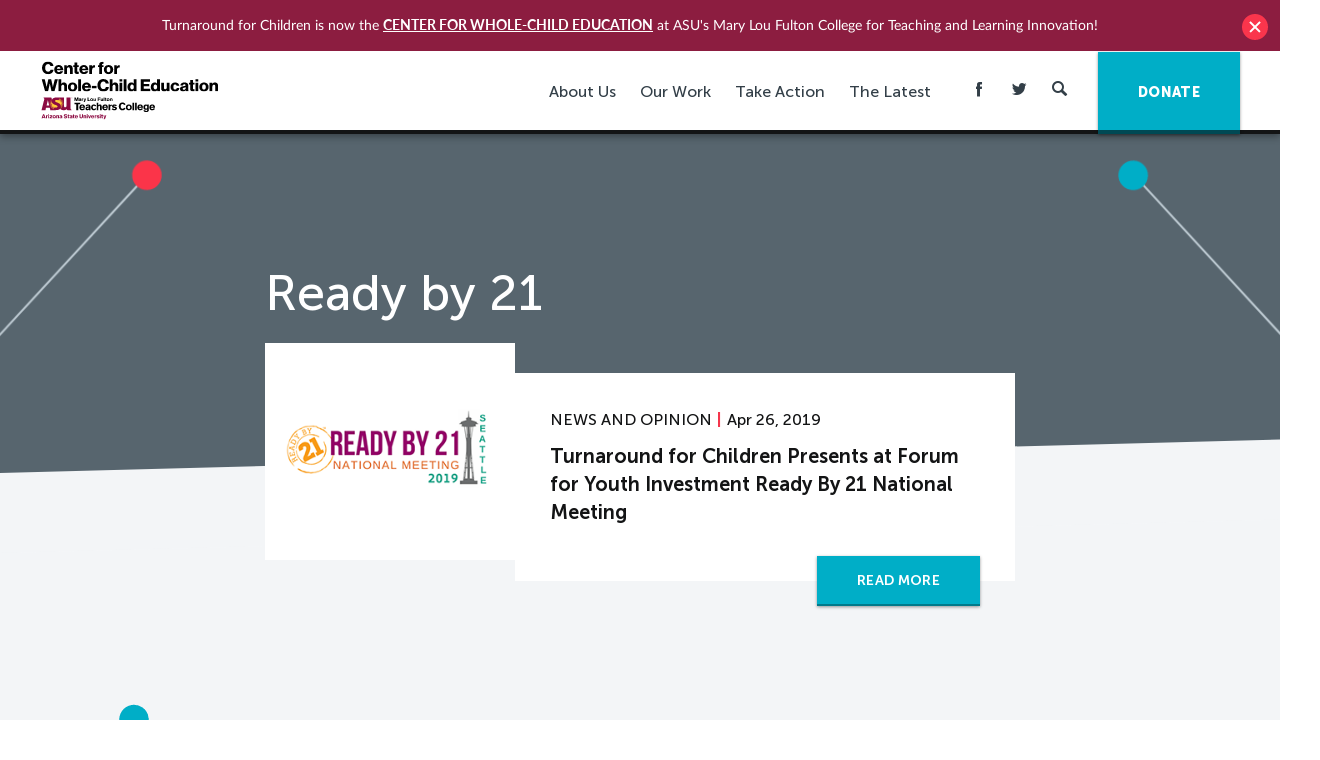

--- FILE ---
content_type: text/html; charset=UTF-8
request_url: https://turnaroundusa.org/tag/ready-by-21/
body_size: 17121
content:
<!DOCTYPE html>

<!--[if IE 9 ]> <html class="ie9"> <![endif]-->
<!--[if (gt IE 9)|!(IE)]><!--> <html class=""> <!--<![endif]-->

  <head>
    
    <meta http-equiv="content-type" content="text/html; charset=UTF-8" />
<script type="text/javascript">
/* <![CDATA[ */
var gform;gform||(document.addEventListener("gform_main_scripts_loaded",function(){gform.scriptsLoaded=!0}),document.addEventListener("gform/theme/scripts_loaded",function(){gform.themeScriptsLoaded=!0}),window.addEventListener("DOMContentLoaded",function(){gform.domLoaded=!0}),gform={domLoaded:!1,scriptsLoaded:!1,themeScriptsLoaded:!1,isFormEditor:()=>"function"==typeof InitializeEditor,callIfLoaded:function(o){return!(!gform.domLoaded||!gform.scriptsLoaded||!gform.themeScriptsLoaded&&!gform.isFormEditor()||(gform.isFormEditor()&&console.warn("The use of gform.initializeOnLoaded() is deprecated in the form editor context and will be removed in Gravity Forms 3.1."),o(),0))},initializeOnLoaded:function(o){gform.callIfLoaded(o)||(document.addEventListener("gform_main_scripts_loaded",()=>{gform.scriptsLoaded=!0,gform.callIfLoaded(o)}),document.addEventListener("gform/theme/scripts_loaded",()=>{gform.themeScriptsLoaded=!0,gform.callIfLoaded(o)}),window.addEventListener("DOMContentLoaded",()=>{gform.domLoaded=!0,gform.callIfLoaded(o)}))},hooks:{action:{},filter:{}},addAction:function(o,r,e,t){gform.addHook("action",o,r,e,t)},addFilter:function(o,r,e,t){gform.addHook("filter",o,r,e,t)},doAction:function(o){gform.doHook("action",o,arguments)},applyFilters:function(o){return gform.doHook("filter",o,arguments)},removeAction:function(o,r){gform.removeHook("action",o,r)},removeFilter:function(o,r,e){gform.removeHook("filter",o,r,e)},addHook:function(o,r,e,t,n){null==gform.hooks[o][r]&&(gform.hooks[o][r]=[]);var d=gform.hooks[o][r];null==n&&(n=r+"_"+d.length),gform.hooks[o][r].push({tag:n,callable:e,priority:t=null==t?10:t})},doHook:function(r,o,e){var t;if(e=Array.prototype.slice.call(e,1),null!=gform.hooks[r][o]&&((o=gform.hooks[r][o]).sort(function(o,r){return o.priority-r.priority}),o.forEach(function(o){"function"!=typeof(t=o.callable)&&(t=window[t]),"action"==r?t.apply(null,e):e[0]=t.apply(null,e)})),"filter"==r)return e[0]},removeHook:function(o,r,t,n){var e;null!=gform.hooks[o][r]&&(e=(e=gform.hooks[o][r]).filter(function(o,r,e){return!!(null!=n&&n!=o.tag||null!=t&&t!=o.priority)}),gform.hooks[o][r]=e)}});
/* ]]> */
</script>

    <meta charset="UTF-8" />
    <meta name="viewport" content="width=device-width, initial-scale=1">
    <meta http-equiv="X-UA-Compatible" content="IE=edge">
    <meta name="HandheldFriendly" content="true" />
    <meta name="apple-mobile-web-app-capable" content="yes" />
    <meta name="apple-mobile-web-app-status-bar-style" content="black" />
    <meta name="format-detection" content="telephone=no" />

    <title>Ready by 21 Archives - Center for Whole-Child Education (Turnaround for Children)</title>

    <meta name='robots' content='index, follow, max-image-preview:large, max-snippet:-1, max-video-preview:-1' />
	<style>img:is([sizes="auto" i], [sizes^="auto," i]) { contain-intrinsic-size: 3000px 1500px }</style>
	
	<!-- This site is optimized with the Yoast SEO plugin v24.6 - https://yoast.com/wordpress/plugins/seo/ -->
	<link rel="canonical" href="https://turnaroundusa.org/tag/ready-by-21/" />
	<meta property="og:locale" content="en_US" />
	<meta property="og:type" content="article" />
	<meta property="og:title" content="Ready by 21 Archives - Center for Whole-Child Education (Turnaround for Children)" />
	<meta property="og:url" content="https://turnaroundusa.org/tag/ready-by-21/" />
	<meta property="og:site_name" content="Center for Whole-Child Education (Turnaround for Children)" />
	<meta name="twitter:card" content="summary_large_image" />
	<meta name="twitter:site" content="@Turnaround" />
	<script type="application/ld+json" class="yoast-schema-graph">{"@context":"https://schema.org","@graph":[{"@type":"CollectionPage","@id":"https://turnaroundusa.org/tag/ready-by-21/","url":"https://turnaroundusa.org/tag/ready-by-21/","name":"Ready by 21 Archives - Center for Whole-Child Education (Turnaround for Children)","isPartOf":{"@id":"https://turnaroundusa.org/#website"},"breadcrumb":{"@id":"https://turnaroundusa.org/tag/ready-by-21/#breadcrumb"},"inLanguage":"en-US"},{"@type":"BreadcrumbList","@id":"https://turnaroundusa.org/tag/ready-by-21/#breadcrumb","itemListElement":[{"@type":"ListItem","position":1,"name":"Home","item":"https://turnaroundusa.org/"},{"@type":"ListItem","position":2,"name":"Ready by 21"}]},{"@type":"WebSite","@id":"https://turnaroundusa.org/#website","url":"https://turnaroundusa.org/","name":"Center for Whole-Child Education (Turnaround for Children)","description":"","publisher":{"@id":"https://turnaroundusa.org/#organization"},"potentialAction":[{"@type":"SearchAction","target":{"@type":"EntryPoint","urlTemplate":"https://turnaroundusa.org/?s={search_term_string}"},"query-input":{"@type":"PropertyValueSpecification","valueRequired":true,"valueName":"search_term_string"}}],"inLanguage":"en-US"},{"@type":"Organization","@id":"https://turnaroundusa.org/#organization","name":"Turnaround for Children","url":"https://turnaroundusa.org/","logo":{"@type":"ImageObject","inLanguage":"en-US","@id":"https://turnaroundusa.org/#/schema/logo/image/","url":"https://turnaround.ams3.digitaloceanspaces.com/wp-content/uploads/2016/04/14034033/TFC_logo-vertical.jpg","contentUrl":"https://turnaround.ams3.digitaloceanspaces.com/wp-content/uploads/2016/04/14034033/TFC_logo-vertical.jpg","width":400,"height":400,"caption":"Turnaround for Children"},"image":{"@id":"https://turnaroundusa.org/#/schema/logo/image/"},"sameAs":["https://www.facebook.com/TurnaroundForChildren/","https://x.com/Turnaround","https://www.linkedin.com/company/turnaround-for-children","https://www.youtube.com/user/TurnaroundusaOrg"]}]}</script>
	<!-- / Yoast SEO plugin. -->



<script>
dataLayer = [[]];
</script>
<!-- Google Tag Manager -->
<script>(function(w,d,s,l,i){w[l]=w[l]||[];w[l].push({'gtm.start':
new Date().getTime(),event:'gtm.js'});var f=d.getElementsByTagName(s)[0],
j=d.createElement(s),dl=l!='dataLayer'?'&l='+l:'';j.async=true;j.src=
'https://www.googletagmanager.com/gtm.js?id='+i+dl;f.parentNode.insertBefore(j,f);
})(window,document,'script','dataLayer','GTM-TWHSJVK');</script>
<!-- End Google Tag Manager --><link rel='dns-prefetch' href='//www.googletagmanager.com' />
<link rel="alternate" type="application/rss+xml" title="Center for Whole-Child Education (Turnaround for Children) &raquo; Ready by 21 Tag Feed" href="https://turnaroundusa.org/tag/ready-by-21/feed/" />
		<!-- This site uses the Google Analytics by MonsterInsights plugin v9.11.1 - Using Analytics tracking - https://www.monsterinsights.com/ -->
		<!-- Note: MonsterInsights is not currently configured on this site. The site owner needs to authenticate with Google Analytics in the MonsterInsights settings panel. -->
					<!-- No tracking code set -->
				<!-- / Google Analytics by MonsterInsights -->
		<script type="text/javascript">
/* <![CDATA[ */
window._wpemojiSettings = {"baseUrl":"https:\/\/s.w.org\/images\/core\/emoji\/15.0.3\/72x72\/","ext":".png","svgUrl":"https:\/\/s.w.org\/images\/core\/emoji\/15.0.3\/svg\/","svgExt":".svg","source":{"concatemoji":"https:\/\/turnaroundusa.org\/wp-includes\/js\/wp-emoji-release.min.js?ver=6.7.4"}};
/*! This file is auto-generated */
!function(i,n){var o,s,e;function c(e){try{var t={supportTests:e,timestamp:(new Date).valueOf()};sessionStorage.setItem(o,JSON.stringify(t))}catch(e){}}function p(e,t,n){e.clearRect(0,0,e.canvas.width,e.canvas.height),e.fillText(t,0,0);var t=new Uint32Array(e.getImageData(0,0,e.canvas.width,e.canvas.height).data),r=(e.clearRect(0,0,e.canvas.width,e.canvas.height),e.fillText(n,0,0),new Uint32Array(e.getImageData(0,0,e.canvas.width,e.canvas.height).data));return t.every(function(e,t){return e===r[t]})}function u(e,t,n){switch(t){case"flag":return n(e,"\ud83c\udff3\ufe0f\u200d\u26a7\ufe0f","\ud83c\udff3\ufe0f\u200b\u26a7\ufe0f")?!1:!n(e,"\ud83c\uddfa\ud83c\uddf3","\ud83c\uddfa\u200b\ud83c\uddf3")&&!n(e,"\ud83c\udff4\udb40\udc67\udb40\udc62\udb40\udc65\udb40\udc6e\udb40\udc67\udb40\udc7f","\ud83c\udff4\u200b\udb40\udc67\u200b\udb40\udc62\u200b\udb40\udc65\u200b\udb40\udc6e\u200b\udb40\udc67\u200b\udb40\udc7f");case"emoji":return!n(e,"\ud83d\udc26\u200d\u2b1b","\ud83d\udc26\u200b\u2b1b")}return!1}function f(e,t,n){var r="undefined"!=typeof WorkerGlobalScope&&self instanceof WorkerGlobalScope?new OffscreenCanvas(300,150):i.createElement("canvas"),a=r.getContext("2d",{willReadFrequently:!0}),o=(a.textBaseline="top",a.font="600 32px Arial",{});return e.forEach(function(e){o[e]=t(a,e,n)}),o}function t(e){var t=i.createElement("script");t.src=e,t.defer=!0,i.head.appendChild(t)}"undefined"!=typeof Promise&&(o="wpEmojiSettingsSupports",s=["flag","emoji"],n.supports={everything:!0,everythingExceptFlag:!0},e=new Promise(function(e){i.addEventListener("DOMContentLoaded",e,{once:!0})}),new Promise(function(t){var n=function(){try{var e=JSON.parse(sessionStorage.getItem(o));if("object"==typeof e&&"number"==typeof e.timestamp&&(new Date).valueOf()<e.timestamp+604800&&"object"==typeof e.supportTests)return e.supportTests}catch(e){}return null}();if(!n){if("undefined"!=typeof Worker&&"undefined"!=typeof OffscreenCanvas&&"undefined"!=typeof URL&&URL.createObjectURL&&"undefined"!=typeof Blob)try{var e="postMessage("+f.toString()+"("+[JSON.stringify(s),u.toString(),p.toString()].join(",")+"));",r=new Blob([e],{type:"text/javascript"}),a=new Worker(URL.createObjectURL(r),{name:"wpTestEmojiSupports"});return void(a.onmessage=function(e){c(n=e.data),a.terminate(),t(n)})}catch(e){}c(n=f(s,u,p))}t(n)}).then(function(e){for(var t in e)n.supports[t]=e[t],n.supports.everything=n.supports.everything&&n.supports[t],"flag"!==t&&(n.supports.everythingExceptFlag=n.supports.everythingExceptFlag&&n.supports[t]);n.supports.everythingExceptFlag=n.supports.everythingExceptFlag&&!n.supports.flag,n.DOMReady=!1,n.readyCallback=function(){n.DOMReady=!0}}).then(function(){return e}).then(function(){var e;n.supports.everything||(n.readyCallback(),(e=n.source||{}).concatemoji?t(e.concatemoji):e.wpemoji&&e.twemoji&&(t(e.twemoji),t(e.wpemoji)))}))}((window,document),window._wpemojiSettings);
/* ]]> */
</script>
<style id='wp-emoji-styles-inline-css' type='text/css'>

	img.wp-smiley, img.emoji {
		display: inline !important;
		border: none !important;
		box-shadow: none !important;
		height: 1em !important;
		width: 1em !important;
		margin: 0 0.07em !important;
		vertical-align: -0.1em !important;
		background: none !important;
		padding: 0 !important;
	}
</style>
<link rel='stylesheet' id='wp-block-library-css' href='https://turnaroundusa.org/wp-includes/css/dist/block-library/style.min.css?ver=6.7.4' type='text/css' media='all' />
<style id='classic-theme-styles-inline-css' type='text/css'>
/*! This file is auto-generated */
.wp-block-button__link{color:#fff;background-color:#32373c;border-radius:9999px;box-shadow:none;text-decoration:none;padding:calc(.667em + 2px) calc(1.333em + 2px);font-size:1.125em}.wp-block-file__button{background:#32373c;color:#fff;text-decoration:none}
</style>
<style id='global-styles-inline-css' type='text/css'>
:root{--wp--preset--aspect-ratio--square: 1;--wp--preset--aspect-ratio--4-3: 4/3;--wp--preset--aspect-ratio--3-4: 3/4;--wp--preset--aspect-ratio--3-2: 3/2;--wp--preset--aspect-ratio--2-3: 2/3;--wp--preset--aspect-ratio--16-9: 16/9;--wp--preset--aspect-ratio--9-16: 9/16;--wp--preset--color--black: #000000;--wp--preset--color--cyan-bluish-gray: #abb8c3;--wp--preset--color--white: #ffffff;--wp--preset--color--pale-pink: #f78da7;--wp--preset--color--vivid-red: #cf2e2e;--wp--preset--color--luminous-vivid-orange: #ff6900;--wp--preset--color--luminous-vivid-amber: #fcb900;--wp--preset--color--light-green-cyan: #7bdcb5;--wp--preset--color--vivid-green-cyan: #00d084;--wp--preset--color--pale-cyan-blue: #8ed1fc;--wp--preset--color--vivid-cyan-blue: #0693e3;--wp--preset--color--vivid-purple: #9b51e0;--wp--preset--gradient--vivid-cyan-blue-to-vivid-purple: linear-gradient(135deg,rgba(6,147,227,1) 0%,rgb(155,81,224) 100%);--wp--preset--gradient--light-green-cyan-to-vivid-green-cyan: linear-gradient(135deg,rgb(122,220,180) 0%,rgb(0,208,130) 100%);--wp--preset--gradient--luminous-vivid-amber-to-luminous-vivid-orange: linear-gradient(135deg,rgba(252,185,0,1) 0%,rgba(255,105,0,1) 100%);--wp--preset--gradient--luminous-vivid-orange-to-vivid-red: linear-gradient(135deg,rgba(255,105,0,1) 0%,rgb(207,46,46) 100%);--wp--preset--gradient--very-light-gray-to-cyan-bluish-gray: linear-gradient(135deg,rgb(238,238,238) 0%,rgb(169,184,195) 100%);--wp--preset--gradient--cool-to-warm-spectrum: linear-gradient(135deg,rgb(74,234,220) 0%,rgb(151,120,209) 20%,rgb(207,42,186) 40%,rgb(238,44,130) 60%,rgb(251,105,98) 80%,rgb(254,248,76) 100%);--wp--preset--gradient--blush-light-purple: linear-gradient(135deg,rgb(255,206,236) 0%,rgb(152,150,240) 100%);--wp--preset--gradient--blush-bordeaux: linear-gradient(135deg,rgb(254,205,165) 0%,rgb(254,45,45) 50%,rgb(107,0,62) 100%);--wp--preset--gradient--luminous-dusk: linear-gradient(135deg,rgb(255,203,112) 0%,rgb(199,81,192) 50%,rgb(65,88,208) 100%);--wp--preset--gradient--pale-ocean: linear-gradient(135deg,rgb(255,245,203) 0%,rgb(182,227,212) 50%,rgb(51,167,181) 100%);--wp--preset--gradient--electric-grass: linear-gradient(135deg,rgb(202,248,128) 0%,rgb(113,206,126) 100%);--wp--preset--gradient--midnight: linear-gradient(135deg,rgb(2,3,129) 0%,rgb(40,116,252) 100%);--wp--preset--font-size--small: 13px;--wp--preset--font-size--medium: 20px;--wp--preset--font-size--large: 36px;--wp--preset--font-size--x-large: 42px;--wp--preset--spacing--20: 0.44rem;--wp--preset--spacing--30: 0.67rem;--wp--preset--spacing--40: 1rem;--wp--preset--spacing--50: 1.5rem;--wp--preset--spacing--60: 2.25rem;--wp--preset--spacing--70: 3.38rem;--wp--preset--spacing--80: 5.06rem;--wp--preset--shadow--natural: 6px 6px 9px rgba(0, 0, 0, 0.2);--wp--preset--shadow--deep: 12px 12px 50px rgba(0, 0, 0, 0.4);--wp--preset--shadow--sharp: 6px 6px 0px rgba(0, 0, 0, 0.2);--wp--preset--shadow--outlined: 6px 6px 0px -3px rgba(255, 255, 255, 1), 6px 6px rgba(0, 0, 0, 1);--wp--preset--shadow--crisp: 6px 6px 0px rgba(0, 0, 0, 1);}:where(.is-layout-flex){gap: 0.5em;}:where(.is-layout-grid){gap: 0.5em;}body .is-layout-flex{display: flex;}.is-layout-flex{flex-wrap: wrap;align-items: center;}.is-layout-flex > :is(*, div){margin: 0;}body .is-layout-grid{display: grid;}.is-layout-grid > :is(*, div){margin: 0;}:where(.wp-block-columns.is-layout-flex){gap: 2em;}:where(.wp-block-columns.is-layout-grid){gap: 2em;}:where(.wp-block-post-template.is-layout-flex){gap: 1.25em;}:where(.wp-block-post-template.is-layout-grid){gap: 1.25em;}.has-black-color{color: var(--wp--preset--color--black) !important;}.has-cyan-bluish-gray-color{color: var(--wp--preset--color--cyan-bluish-gray) !important;}.has-white-color{color: var(--wp--preset--color--white) !important;}.has-pale-pink-color{color: var(--wp--preset--color--pale-pink) !important;}.has-vivid-red-color{color: var(--wp--preset--color--vivid-red) !important;}.has-luminous-vivid-orange-color{color: var(--wp--preset--color--luminous-vivid-orange) !important;}.has-luminous-vivid-amber-color{color: var(--wp--preset--color--luminous-vivid-amber) !important;}.has-light-green-cyan-color{color: var(--wp--preset--color--light-green-cyan) !important;}.has-vivid-green-cyan-color{color: var(--wp--preset--color--vivid-green-cyan) !important;}.has-pale-cyan-blue-color{color: var(--wp--preset--color--pale-cyan-blue) !important;}.has-vivid-cyan-blue-color{color: var(--wp--preset--color--vivid-cyan-blue) !important;}.has-vivid-purple-color{color: var(--wp--preset--color--vivid-purple) !important;}.has-black-background-color{background-color: var(--wp--preset--color--black) !important;}.has-cyan-bluish-gray-background-color{background-color: var(--wp--preset--color--cyan-bluish-gray) !important;}.has-white-background-color{background-color: var(--wp--preset--color--white) !important;}.has-pale-pink-background-color{background-color: var(--wp--preset--color--pale-pink) !important;}.has-vivid-red-background-color{background-color: var(--wp--preset--color--vivid-red) !important;}.has-luminous-vivid-orange-background-color{background-color: var(--wp--preset--color--luminous-vivid-orange) !important;}.has-luminous-vivid-amber-background-color{background-color: var(--wp--preset--color--luminous-vivid-amber) !important;}.has-light-green-cyan-background-color{background-color: var(--wp--preset--color--light-green-cyan) !important;}.has-vivid-green-cyan-background-color{background-color: var(--wp--preset--color--vivid-green-cyan) !important;}.has-pale-cyan-blue-background-color{background-color: var(--wp--preset--color--pale-cyan-blue) !important;}.has-vivid-cyan-blue-background-color{background-color: var(--wp--preset--color--vivid-cyan-blue) !important;}.has-vivid-purple-background-color{background-color: var(--wp--preset--color--vivid-purple) !important;}.has-black-border-color{border-color: var(--wp--preset--color--black) !important;}.has-cyan-bluish-gray-border-color{border-color: var(--wp--preset--color--cyan-bluish-gray) !important;}.has-white-border-color{border-color: var(--wp--preset--color--white) !important;}.has-pale-pink-border-color{border-color: var(--wp--preset--color--pale-pink) !important;}.has-vivid-red-border-color{border-color: var(--wp--preset--color--vivid-red) !important;}.has-luminous-vivid-orange-border-color{border-color: var(--wp--preset--color--luminous-vivid-orange) !important;}.has-luminous-vivid-amber-border-color{border-color: var(--wp--preset--color--luminous-vivid-amber) !important;}.has-light-green-cyan-border-color{border-color: var(--wp--preset--color--light-green-cyan) !important;}.has-vivid-green-cyan-border-color{border-color: var(--wp--preset--color--vivid-green-cyan) !important;}.has-pale-cyan-blue-border-color{border-color: var(--wp--preset--color--pale-cyan-blue) !important;}.has-vivid-cyan-blue-border-color{border-color: var(--wp--preset--color--vivid-cyan-blue) !important;}.has-vivid-purple-border-color{border-color: var(--wp--preset--color--vivid-purple) !important;}.has-vivid-cyan-blue-to-vivid-purple-gradient-background{background: var(--wp--preset--gradient--vivid-cyan-blue-to-vivid-purple) !important;}.has-light-green-cyan-to-vivid-green-cyan-gradient-background{background: var(--wp--preset--gradient--light-green-cyan-to-vivid-green-cyan) !important;}.has-luminous-vivid-amber-to-luminous-vivid-orange-gradient-background{background: var(--wp--preset--gradient--luminous-vivid-amber-to-luminous-vivid-orange) !important;}.has-luminous-vivid-orange-to-vivid-red-gradient-background{background: var(--wp--preset--gradient--luminous-vivid-orange-to-vivid-red) !important;}.has-very-light-gray-to-cyan-bluish-gray-gradient-background{background: var(--wp--preset--gradient--very-light-gray-to-cyan-bluish-gray) !important;}.has-cool-to-warm-spectrum-gradient-background{background: var(--wp--preset--gradient--cool-to-warm-spectrum) !important;}.has-blush-light-purple-gradient-background{background: var(--wp--preset--gradient--blush-light-purple) !important;}.has-blush-bordeaux-gradient-background{background: var(--wp--preset--gradient--blush-bordeaux) !important;}.has-luminous-dusk-gradient-background{background: var(--wp--preset--gradient--luminous-dusk) !important;}.has-pale-ocean-gradient-background{background: var(--wp--preset--gradient--pale-ocean) !important;}.has-electric-grass-gradient-background{background: var(--wp--preset--gradient--electric-grass) !important;}.has-midnight-gradient-background{background: var(--wp--preset--gradient--midnight) !important;}.has-small-font-size{font-size: var(--wp--preset--font-size--small) !important;}.has-medium-font-size{font-size: var(--wp--preset--font-size--medium) !important;}.has-large-font-size{font-size: var(--wp--preset--font-size--large) !important;}.has-x-large-font-size{font-size: var(--wp--preset--font-size--x-large) !important;}
:where(.wp-block-post-template.is-layout-flex){gap: 1.25em;}:where(.wp-block-post-template.is-layout-grid){gap: 1.25em;}
:where(.wp-block-columns.is-layout-flex){gap: 2em;}:where(.wp-block-columns.is-layout-grid){gap: 2em;}
:root :where(.wp-block-pullquote){font-size: 1.5em;line-height: 1.6;}
</style>
<link rel='stylesheet' id='wpfront-notification-bar-css' href='https://turnaroundusa.org/wp-content/plugins/wpfront-notification-bar/css/wpfront-notification-bar.css?ver=1.7.1' type='text/css' media='all' />
<link rel='stylesheet' id='mainstyles-css' href='https://turnaroundusa.org/wp-content/themes/base-theme/dist/styles/public.min.css?ver=1718200760' type='text/css' media='all' />
<script type="text/javascript" src="https://turnaroundusa.org/wp-includes/js/jquery/jquery.min.js?ver=3.7.1" id="jquery-core-js"></script>
<script type="text/javascript" src="https://turnaroundusa.org/wp-includes/js/jquery/jquery-migrate.min.js?ver=3.4.1" id="jquery-migrate-js"></script>
<script type="text/javascript" src="https://turnaroundusa.org/wp-content/plugins/wpfront-notification-bar/jquery-plugins/jquery.c.js?ver=1.4.0" id="jquery.cookie-js"></script>
<script type="text/javascript" src="https://turnaroundusa.org/wp-content/plugins/wpfront-notification-bar/js/wpfront-notification-bar.js?ver=1.7.1" id="wpfront-notification-bar-js"></script>
<script type="text/javascript" src="https://turnaroundusa.org/wp-content/themes/base-theme/lib/modernizr/modernizr-custom.js" id="modernizr-js"></script>

<!-- Google tag (gtag.js) snippet added by Site Kit -->

<!-- Google Analytics snippet added by Site Kit -->
<script type="text/javascript" src="https://www.googletagmanager.com/gtag/js?id=GT-PZQV5F9" id="google_gtagjs-js" async></script>
<script type="text/javascript" id="google_gtagjs-js-after">
/* <![CDATA[ */
window.dataLayer = window.dataLayer || [];function gtag(){dataLayer.push(arguments);}
gtag("set","linker",{"domains":["turnaroundusa.org"]});
gtag("js", new Date());
gtag("set", "developer_id.dZTNiMT", true);
gtag("config", "GT-PZQV5F9");
/* ]]> */
</script>

<!-- End Google tag (gtag.js) snippet added by Site Kit -->
<script type="text/javascript" defer='defer' src="https://turnaroundusa.org/wp-content/plugins/gravityforms/js/jquery.json.min.js?ver=2.9.25" id="gform_json-js"></script>
<script type="text/javascript" id="gform_gravityforms-js-extra">
/* <![CDATA[ */
var gf_global = {"gf_currency_config":{"name":"U.S. Dollar","symbol_left":"$","symbol_right":"","symbol_padding":"","thousand_separator":",","decimal_separator":".","decimals":2,"code":"USD"},"base_url":"https:\/\/turnaroundusa.org\/wp-content\/plugins\/gravityforms","number_formats":[],"spinnerUrl":"https:\/\/turnaroundusa.org\/wp-content\/plugins\/gravityforms\/images\/spinner.svg","version_hash":"78a41526e1a01e0dab44ca126002f5b5","strings":{"newRowAdded":"New row added.","rowRemoved":"Row removed","formSaved":"The form has been saved.  The content contains the link to return and complete the form."}};
var gform_i18n = {"datepicker":{"days":{"monday":"Mo","tuesday":"Tu","wednesday":"We","thursday":"Th","friday":"Fr","saturday":"Sa","sunday":"Su"},"months":{"january":"January","february":"February","march":"March","april":"April","may":"May","june":"June","july":"July","august":"August","september":"September","october":"October","november":"November","december":"December"},"firstDay":1,"iconText":"Select date"}};
var gf_legacy_multi = {"1":"1"};
var gform_gravityforms = {"strings":{"invalid_file_extension":"This type of file is not allowed. Must be one of the following:","delete_file":"Delete this file","in_progress":"in progress","file_exceeds_limit":"File exceeds size limit","illegal_extension":"This type of file is not allowed.","max_reached":"Maximum number of files reached","unknown_error":"There was a problem while saving the file on the server","currently_uploading":"Please wait for the uploading to complete","cancel":"Cancel","cancel_upload":"Cancel this upload","cancelled":"Cancelled","error":"Error","message":"Message"},"vars":{"images_url":"https:\/\/turnaroundusa.org\/wp-content\/plugins\/gravityforms\/images"}};
/* ]]> */
</script>
<script type="text/javascript" defer='defer' src="https://turnaroundusa.org/wp-content/plugins/gravityforms/js/gravityforms.min.js?ver=2.9.25" id="gform_gravityforms-js"></script>
<script type="text/javascript" defer='defer' src="https://turnaroundusa.org/wp-content/plugins/gravityforms/assets/js/dist/utils.min.js?ver=48a3755090e76a154853db28fc254681" id="gform_gravityforms_utils-js"></script>
<link rel="https://api.w.org/" href="https://turnaroundusa.org/wp-json/" /><link rel="alternate" title="JSON" type="application/json" href="https://turnaroundusa.org/wp-json/wp/v2/tags/154" /><link rel="EditURI" type="application/rsd+xml" title="RSD" href="https://turnaroundusa.org/xmlrpc.php?rsd" />
<meta name="generator" content="WordPress 6.7.4" />
<meta name="generator" content="Site Kit by Google 1.147.0" /><link rel="icon" href="https://turnaround.ams3.digitaloceanspaces.com/wp-content/uploads/2016/02/14034728/cropped-fav_icon-150x150.png" sizes="32x32" />
<link rel="icon" href="https://turnaround.ams3.digitaloceanspaces.com/wp-content/uploads/2016/02/14034728/cropped-fav_icon-300x300.png" sizes="192x192" />
<link rel="apple-touch-icon" href="https://turnaround.ams3.digitaloceanspaces.com/wp-content/uploads/2016/02/14034728/cropped-fav_icon-300x300.png" />
<meta name="msapplication-TileImage" content="https://turnaround.ams3.digitaloceanspaces.com/wp-content/uploads/2016/02/14034728/cropped-fav_icon-300x300.png" />


    
    <script>
      (function(i,s,o,g,r,a,m){i['GoogleAnalyticsObject']=r;i[r]=i[r]||function(){
      (i[r].q=i[r].q||[]).push(arguments)},i[r].l=1*new Date();a=s.createElement(o),
      m=s.getElementsByTagName(o)[0];a.async=1;a.src=g;m.parentNode.insertBefore(a,m)
      })(window,document,'script','//www.google-analytics.com/analytics.js','ga');

      ga('create', 'UA-22283186-1', 'auto');
      ga('require', 'displayfeatures');
      ga('send', 'pageview');

    </script>

    
  </head>

  <body class="archive tag tag-ready-by-21 tag-154 ">

    
<header id="site-header" class="site-header js-mobile-nav">

  <div class="site-header__container container">

    <a class="site-logo" href="https://turnaroundusa.org">
      <img
        class="site-logo__image"
        src="https://turnaroundusa.org/wp-content/themes/base-theme/src//images/CfWCE-logo.svg"
        alt="Turnaround For Children"
        title="Turnaround For Children">
    </a>

    <nav class="site-nav" role="navigation">

      <div class="hide--max-tablet">
        <ul class="site-nav__menu element-hidden--mobile">

      
    
              
    <li class="dropdown  menu-item menu-item-type-post_type menu-item-object-page menu-item-33197 menu-item-has-children">

      <a href="https://turnaroundusa.org/about-the-center/"> About Us </a>

            <ul class="dropdown__menu">

        
          
          <li class=" menu-item menu-item-type-post_type menu-item-object-page menu-item-33196 ">
            <a href="https://turnaroundusa.org/about-the-center/">
              <span>About the Center</span>
            </a>

                      </li>

        
          
          <li class=" menu-item menu-item-type-custom menu-item-object-custom menu-item-33043 ">
            <a href="https://turnaroundusa.org/who-we-are/our-team/">
              <span>Our Team</span>
            </a>

                      </li>

        
          
          <li class=" menu-item menu-item-type-post_type menu-item-object-page menu-item-856 ">
            <a href="https://turnaroundusa.org/contact-us/">
              <span>Contact Us</span>
            </a>

                      </li>

        
      </ul>
      
    </li>
      
    
              
    <li class="dropdown  menu-item menu-item-type-post_type menu-item-object-page menu-item-33220 menu-item-has-children">

      <a href="https://turnaroundusa.org/whole-child-education/"> Our Work </a>

            <ul class="dropdown__menu">

        
          
          <li class=" menu-item menu-item-type-post_type menu-item-object-page menu-item-33221 menu-item-has-children dropdown">
            <a href="https://turnaroundusa.org/whole-child-education/">
              <span>Whole-Child Education</span>
            </a>

                          <ul class="dropdown__menu dropdown__menu--side">
                                  <li class=" menu-item menu-item-type-post_type menu-item-object-page menu-item-33232">
                    <a href="https://turnaroundusa.org/whole-child-education/">
                      <span>What is Whole-Child Education?</span>
                    </a>
                  </li>
                                  <li class=" menu-item menu-item-type-post_type menu-item-object-page menu-item-26943">
                    <a href="https://turnaroundusa.org/toolbox/wcdesign/">
                      <span>The Whole-Child Design Blueprint</span>
                    </a>
                  </li>
                                  <li class=" menu-item menu-item-type-post_type menu-item-object-page menu-item-26281">
                    <a href="https://turnaroundusa.org/whole-child-design-principles/">
                      <span>Guiding Principles for Whole-Child Design</span>
                    </a>
                  </li>
                              </ul>
                      </li>

        
          
          <li class=" menu-item menu-item-type-post_type menu-item-object-page menu-item-19193 menu-item-has-children dropdown">
            <a href="https://turnaroundusa.org/soldpapers/">
              <span>Science of Learning and Development</span>
            </a>

                          <ul class="dropdown__menu dropdown__menu--side">
                                  <li class=" menu-item menu-item-type-post_type menu-item-object-page menu-item-33233">
                    <a href="https://turnaroundusa.org/soldpapers/">
                      <span>What is the Science of Learning and Development?</span>
                    </a>
                  </li>
                                  <li class=" menu-item menu-item-type-post_type menu-item-object-page menu-item-15571">
                    <a href="https://turnaroundusa.org/what-we-do/tools/building-blocks/">
                      <span>Building Blocks for Learning</span>
                    </a>
                  </li>
                              </ul>
                      </li>

        
          
          <li class=" menu-item menu-item-type-post_type menu-item-object-page menu-item-33299 ">
            <a href="https://turnaroundusa.org/current-projects/">
              <span>Current Projects</span>
            </a>

                      </li>

        
      </ul>
      
    </li>
      
    
              
    <li class="dropdown  menu-item menu-item-type-post_type menu-item-object-page menu-item-33305 menu-item-has-children">

      <a href="https://turnaroundusa.org/take-action/"> Take Action </a>

            <ul class="dropdown__menu">

        
          
          <li class=" menu-item menu-item-type-post_type menu-item-object-page menu-item-26945 ">
            <a href="https://turnaroundusa.org/toolbox/">
              <span>Toolbox for Educators</span>
            </a>

                      </li>

        
          
          <li class=" menu-item menu-item-type-post_type menu-item-object-page menu-item-29868 ">
            <a href="https://turnaroundusa.org/what-we-do/services/">
              <span>Professional Learning Services</span>
            </a>

                      </li>

        
          
          <li class=" menu-item menu-item-type-custom menu-item-object-custom menu-item-33300 ">
            <a href="https://educatorhub.asu.edu/catalog/whole-child-education-bundle/">
              <span>Whole-Child Education Microcredential</span>
            </a>

                      </li>

        
          
          <li class=" menu-item menu-item-type-post_type menu-item-object-page menu-item-33198 ">
            <a href="https://turnaroundusa.org/donate/">
              <span>Donate</span>
            </a>

                      </li>

        
      </ul>
      
    </li>
      
    
              
    <li class="dropdown  menu-item menu-item-type-post_type menu-item-object-page current_page_parent menu-item-217 menu-item-has-children">

      <a href="https://turnaroundusa.org/news/"> The Latest </a>

            <ul class="dropdown__menu">

        
          
          <li class=" menu-item menu-item-type-taxonomy menu-item-object-category menu-item-13455 ">
            <a href="https://turnaroundusa.org/category/blog/">
              <span>Blog</span>
            </a>

                      </li>

        
          
          <li class=" menu-item menu-item-type-post_type menu-item-object-page menu-item-19007 ">
            <a href="https://turnaroundusa.org/podcast/">
              <span>Podcast</span>
            </a>

                      </li>

        
          
          <li class=" menu-item menu-item-type-taxonomy menu-item-object-category menu-item-13453 ">
            <a href="https://turnaroundusa.org/category/news/">
              <span>In the News</span>
            </a>

                      </li>

        
          
          <li class=" menu-item menu-item-type-custom menu-item-object-custom menu-item-28041 ">
            <a href="http://eepurl.com/gfL_un">
              <span>Join Our Mailing List</span>
            </a>

                      </li>

        
      </ul>
      
    </li>
  
</ul>
        <ul class="site-nav__menu site-nav__social">
  <li>
    <a href="https://www.facebook.com/TurnaroundForChildren/" target="_blank" class="icon-facebook"></a>
  </li>
  <li>
    <a href="https://twitter.com/Turnaround" target="_blank" class="icon-twitter"></a>
  </li>
  <li>
    <a href="#" data-target="#site-search" class="icon-search js-dinner-menu-toggle"></a>
  </li>
</ul>
            
<a href="https://turnaroundusa.org/donate/" target="_self" class="btn site-nav__cta">
  Donate
</a>
      </div><!-- .hide--max-md -->

      <button type="button" class="site-header__toggle js-dinner-menu-toggle" data-target="#mobile-nav" >
        <span class="site-header__toggle-bar"></span>
        <span class="site-header__toggle-bar"></span>
        <span class="site-header__toggle-bar"></span>
        <span class="small-upper">Menu</span>
      </button>

    </nav><!-- .site-nav-->

  </div>

</header><!-- .site-header -->

<nav id="mobile-nav" class="site-nav-mobile dinner-menu bg-grey-mid-dark" role="navigation">
  
  <div class="site-nav-mobile__inner">
    
    <a href="#" class="mobile-nav__close icon-remove-delete js-close-dinner-menu"><span class="small-upper">Close</span></a>
    <a href="#" data-target="#site-search" class="icon-search mobile-nav__search js-dinner-menu-toggle"></a>

    <ul class="site-nav-mobile__menu" id="mobile-menu">
      <li class=" panel menu--top-level">
        <a href="https://turnaroundusa.org" class="float--left"> Home </a>
      </li>

            <li class=" menu-item menu-item-type-post_type menu-item-object-page menu-item-33197 menu-item-has-children panel menu--top-level">

        <a href="https://turnaroundusa.org/about-the-center/" class="float--left"> About Us </a>

                <span class="mobile-collapse__toggle js-mobile-nav-toggle" data-target="#about-the-center" data-group="#mobile-menu"></span>
        <ul class="sub-menu collapse-body js-collapse-body" id="about-the-center">
                    <li class=" menu-item menu-item-type-post_type menu-item-object-page menu-item-33196"><a href="https://turnaroundusa.org/about-the-center/">About the Center</a></li>

          
                    <li class=" menu-item menu-item-type-custom menu-item-object-custom menu-item-33043"><a href="https://turnaroundusa.org/who-we-are/our-team/">Our Team</a></li>

          
                    <li class=" menu-item menu-item-type-post_type menu-item-object-page menu-item-856"><a href="https://turnaroundusa.org/contact-us/">Contact Us</a></li>

          
                  </ul>
        
      </li>

            <li class=" menu-item menu-item-type-post_type menu-item-object-page menu-item-33220 menu-item-has-children panel menu--top-level">

        <a href="https://turnaroundusa.org/whole-child-education/" class="float--left"> Our Work </a>

                <span class="mobile-collapse__toggle js-mobile-nav-toggle" data-target="#whole-child-education" data-group="#mobile-menu"></span>
        <ul class="sub-menu collapse-body js-collapse-body" id="whole-child-education">
                    <li class=" menu-item menu-item-type-post_type menu-item-object-page menu-item-33221 menu-item-has-children"><a href="https://turnaroundusa.org/whole-child-education/">Whole-Child Education</a></li>

                      <ul>
                              <li class=" menu-item menu-item-type-post_type menu-item-object-page menu-item-33232">
                  <a href="https://turnaroundusa.org/whole-child-education/">
                    What is Whole-Child Education?
                  </a>
                </li>
                              <li class=" menu-item menu-item-type-post_type menu-item-object-page menu-item-26943">
                  <a href="https://turnaroundusa.org/toolbox/wcdesign/">
                    The Whole-Child Design Blueprint
                  </a>
                </li>
                              <li class=" menu-item menu-item-type-post_type menu-item-object-page menu-item-26281">
                  <a href="https://turnaroundusa.org/whole-child-design-principles/">
                    Guiding Principles for Whole-Child Design
                  </a>
                </li>
                          </ul>
          
                    <li class=" menu-item menu-item-type-post_type menu-item-object-page menu-item-19193 menu-item-has-children"><a href="https://turnaroundusa.org/soldpapers/">Science of Learning and Development</a></li>

                      <ul>
                              <li class=" menu-item menu-item-type-post_type menu-item-object-page menu-item-33233">
                  <a href="https://turnaroundusa.org/soldpapers/">
                    What is the Science of Learning and Development?
                  </a>
                </li>
                              <li class=" menu-item menu-item-type-post_type menu-item-object-page menu-item-15571">
                  <a href="https://turnaroundusa.org/what-we-do/tools/building-blocks/">
                    Building Blocks for Learning
                  </a>
                </li>
                          </ul>
          
                    <li class=" menu-item menu-item-type-post_type menu-item-object-page menu-item-33299"><a href="https://turnaroundusa.org/current-projects/">Current Projects</a></li>

          
                  </ul>
        
      </li>

            <li class=" menu-item menu-item-type-post_type menu-item-object-page menu-item-33305 menu-item-has-children panel menu--top-level">

        <a href="https://turnaroundusa.org/take-action/" class="float--left"> Take Action </a>

                <span class="mobile-collapse__toggle js-mobile-nav-toggle" data-target="#take-action" data-group="#mobile-menu"></span>
        <ul class="sub-menu collapse-body js-collapse-body" id="take-action">
                    <li class=" menu-item menu-item-type-post_type menu-item-object-page menu-item-26945"><a href="https://turnaroundusa.org/toolbox/">Toolbox for Educators</a></li>

          
                    <li class=" menu-item menu-item-type-post_type menu-item-object-page menu-item-29868"><a href="https://turnaroundusa.org/what-we-do/services/">Professional Learning Services</a></li>

          
                    <li class=" menu-item menu-item-type-custom menu-item-object-custom menu-item-33300"><a href="https://educatorhub.asu.edu/catalog/whole-child-education-bundle/">Whole-Child Education Microcredential</a></li>

          
                    <li class=" menu-item menu-item-type-post_type menu-item-object-page menu-item-33198"><a href="https://turnaroundusa.org/donate/">Donate</a></li>

          
                  </ul>
        
      </li>

            <li class=" menu-item menu-item-type-post_type menu-item-object-page current_page_parent menu-item-217 menu-item-has-children panel menu--top-level">

        <a href="https://turnaroundusa.org/news/" class="float--left"> The Latest </a>

                <span class="mobile-collapse__toggle js-mobile-nav-toggle" data-target="#news" data-group="#mobile-menu"></span>
        <ul class="sub-menu collapse-body js-collapse-body" id="news">
                    <li class=" menu-item menu-item-type-taxonomy menu-item-object-category menu-item-13455"><a href="https://turnaroundusa.org/category/blog/">Blog</a></li>

          
                    <li class=" menu-item menu-item-type-post_type menu-item-object-page menu-item-19007"><a href="https://turnaroundusa.org/podcast/">Podcast</a></li>

          
                    <li class=" menu-item menu-item-type-taxonomy menu-item-object-category menu-item-13453"><a href="https://turnaroundusa.org/category/news/">In the News</a></li>

          
                    <li class=" menu-item menu-item-type-custom menu-item-object-custom menu-item-28041"><a href="http://eepurl.com/gfL_un">Join Our Mailing List</a></li>

          
                  </ul>
        
      </li>

      
    </ul>

    <ul class="site-nav-mobile__social">
  <li>
    <a href="https://www.facebook.com/TurnaroundForChildren/" target="_blank" class="icon-facebook"></a>
  </li>
  <li>
    <a href="https://twitter.com/Turnaround" target="_blank" class="icon-twitter"></a>
  </li>
  <li>
    <a href="https://www.linkedin.com/company/turnaround-for-children" class="icon-linkedin"></a>
  </li>
  <li>
    <a href="https://www.youtube.com/user/TurnaroundusaOrg" class="icon-youtube-play"></a>
  </li>
</ul>
    
  </div>

      
<a href="https://turnaroundusa.org/donate/" target="_self" class="btn site-nav-mobile__cta">
  Donate
</a>

</nav><!-- .site-nav-->
    
  <div id="newsletter-signup" class="dinner-menu">
    <div class="dinner-menu__inner">


      <div class="container container--sm container--flush">
        <div class="dinner-menu__content island island--lg">

          <a href="#" class="island__icon icon-remove-delete js-close-dinner-menu"></a>

           
  <div class="container container--xs container--flush">
    <h3 class="h2 color-secondary text-center">Sign up for our newsletter</h3>
    
                <div class='gf_browser_chrome gform_wrapper gform_legacy_markup_wrapper gform-theme--no-framework' data-form-theme='legacy' data-form-index='0' id='gform_wrapper_1' ><div id='gf_1' class='gform_anchor' tabindex='-1'></div>
                        <div class='gform_heading'>
                            <p class='gform_description'></p>
                        </div><form method='post' enctype='multipart/form-data' target='gform_ajax_frame_1' id='gform_1'  action='/tag/ready-by-21/#gf_1' data-formid='1' novalidate>
                        <div class='gform-body gform_body'><ul id='gform_fields_1' class='gform_fields top_label form_sublabel_below description_below validation_below'><li id="field_1_1" class="gfield gfield--type-text gfield_contains_required field_sublabel_below gfield--no-description field_description_below field_validation_below gfield_visibility_visible"  ><label class='gfield_label gform-field-label' for='input_1_1'>First Name<span class="gfield_required"><span class="gfield_required gfield_required_asterisk">*</span></span></label><div class='ginput_container ginput_container_text'><input name='input_1' id='input_1_1' type='text' value='' class='medium'     aria-required="true" aria-invalid="false"   /></div></li><li id="field_1_2" class="gfield gfield--type-text gfield_contains_required field_sublabel_below gfield--no-description field_description_below field_validation_below gfield_visibility_visible"  ><label class='gfield_label gform-field-label' for='input_1_2'>Last Name<span class="gfield_required"><span class="gfield_required gfield_required_asterisk">*</span></span></label><div class='ginput_container ginput_container_text'><input name='input_2' id='input_1_2' type='text' value='' class='medium'     aria-required="true" aria-invalid="false"   /></div></li><li id="field_1_3" class="gfield gfield--type-email gfield_contains_required field_sublabel_below gfield--no-description field_description_below field_validation_below gfield_visibility_visible"  ><label class='gfield_label gform-field-label' for='input_1_3'>Email Address<span class="gfield_required"><span class="gfield_required gfield_required_asterisk">*</span></span></label><div class='ginput_container ginput_container_email'>
                            <input name='input_3' id='input_1_3' type='email' value='' class='medium'    aria-required="true" aria-invalid="false"  />
                        </div></li><li id="field_1_5" class="gfield gfield--type-text gfield__honey field_sublabel_below gfield--no-description field_description_below field_validation_below gfield_visibility_visible"  ><label class='gfield_label gform-field-label' for='input_1_5'>Address</label><div class='ginput_container ginput_container_text'><input name='input_5' id='input_1_5' type='text' value='' class='medium'      aria-invalid="false"   /></div></li><li id="field_1_4" class="gfield gfield--type-checkbox gfield--type-choice gfield_contains_required field_sublabel_below gfield--no-description field_description_below field_validation_below gfield_visibility_visible"  ><label class='gfield_label gform-field-label gfield_label_before_complex' >Terms &amp; Conditions<span class="gfield_required"><span class="gfield_required gfield_required_asterisk">*</span></span></label><div class='ginput_container ginput_container_checkbox'><ul class='gfield_checkbox' id='input_1_4'><li class='gchoice gchoice_1_4_1'>
								<input class='gfield-choice-input' name='input_4.1' type='checkbox'  value='I agree to all &lt;a href=&quot;/terms-conditions&quot;&gt;Terms &amp; Conditions&lt;/a&gt;'  id='choice_1_4_1'   />
								<label for='choice_1_4_1' id='label_1_4_1' class='gform-field-label gform-field-label--type-inline'>I agree to all <a href="/terms-conditions">Terms &amp; Conditions</a></label>
							</li></ul></div></li></ul></div>
        <div class='gform-footer gform_footer top_label'> <input type='submit' id='gform_submit_button_1' class='gform_button button' onclick='gform.submission.handleButtonClick(this);' data-submission-type='submit' value='Submit'  /> <input type='hidden' name='gform_ajax' value='form_id=1&amp;title=&amp;description=1&amp;tabindex=0&amp;theme=legacy&amp;styles=[]&amp;hash=ac842e068b25798bce39736f9640ae0f' />
            <input type='hidden' class='gform_hidden' name='gform_submission_method' data-js='gform_submission_method_1' value='iframe' />
            <input type='hidden' class='gform_hidden' name='gform_theme' data-js='gform_theme_1' id='gform_theme_1' value='legacy' />
            <input type='hidden' class='gform_hidden' name='gform_style_settings' data-js='gform_style_settings_1' id='gform_style_settings_1' value='[]' />
            <input type='hidden' class='gform_hidden' name='is_submit_1' value='1' />
            <input type='hidden' class='gform_hidden' name='gform_submit' value='1' />
            
            <input type='hidden' class='gform_hidden' name='gform_unique_id' value='' />
            <input type='hidden' class='gform_hidden' name='state_1' value='WyJbXSIsImU2ZTExMDg5NzI5NTQ5NjQxMmE1YTJlNWY1YWM1MDBjIl0=' />
            <input type='hidden' autocomplete='off' class='gform_hidden' name='gform_target_page_number_1' id='gform_target_page_number_1' value='0' />
            <input type='hidden' autocomplete='off' class='gform_hidden' name='gform_source_page_number_1' id='gform_source_page_number_1' value='1' />
            <input type='hidden' name='gform_field_values' value='' />
            
        </div>
                        </form>
                        </div>
		                <iframe style='display:none;width:0px;height:0px;' src='about:blank' name='gform_ajax_frame_1' id='gform_ajax_frame_1' title='This iframe contains the logic required to handle Ajax powered Gravity Forms.'></iframe>
		                <script type="text/javascript">
/* <![CDATA[ */
 gform.initializeOnLoaded( function() {gformInitSpinner( 1, 'https://turnaroundusa.org/wp-content/plugins/gravityforms/images/spinner.svg', true );jQuery('#gform_ajax_frame_1').on('load',function(){var contents = jQuery(this).contents().find('*').html();var is_postback = contents.indexOf('GF_AJAX_POSTBACK') >= 0;if(!is_postback){return;}var form_content = jQuery(this).contents().find('#gform_wrapper_1');var is_confirmation = jQuery(this).contents().find('#gform_confirmation_wrapper_1').length > 0;var is_redirect = contents.indexOf('gformRedirect(){') >= 0;var is_form = form_content.length > 0 && ! is_redirect && ! is_confirmation;var mt = parseInt(jQuery('html').css('margin-top'), 10) + parseInt(jQuery('body').css('margin-top'), 10) + 100;if(is_form){jQuery('#gform_wrapper_1').html(form_content.html());if(form_content.hasClass('gform_validation_error')){jQuery('#gform_wrapper_1').addClass('gform_validation_error');} else {jQuery('#gform_wrapper_1').removeClass('gform_validation_error');}setTimeout( function() { /* delay the scroll by 50 milliseconds to fix a bug in chrome */ jQuery(document).scrollTop(jQuery('#gform_wrapper_1').offset().top - mt); }, 50 );if(window['gformInitDatepicker']) {gformInitDatepicker();}if(window['gformInitPriceFields']) {gformInitPriceFields();}var current_page = jQuery('#gform_source_page_number_1').val();gformInitSpinner( 1, 'https://turnaroundusa.org/wp-content/plugins/gravityforms/images/spinner.svg', true );jQuery(document).trigger('gform_page_loaded', [1, current_page]);window['gf_submitting_1'] = false;}else if(!is_redirect){var confirmation_content = jQuery(this).contents().find('.GF_AJAX_POSTBACK').html();if(!confirmation_content){confirmation_content = contents;}jQuery('#gform_wrapper_1').replaceWith(confirmation_content);jQuery(document).scrollTop(jQuery('#gf_1').offset().top - mt);jQuery(document).trigger('gform_confirmation_loaded', [1]);window['gf_submitting_1'] = false;wp.a11y.speak(jQuery('#gform_confirmation_message_1').text());}else{jQuery('#gform_1').append(contents);if(window['gformRedirect']) {gformRedirect();}}jQuery(document).trigger("gform_pre_post_render", [{ formId: "1", currentPage: "current_page", abort: function() { this.preventDefault(); } }]);        if (event && event.defaultPrevented) {                return;        }        const gformWrapperDiv = document.getElementById( "gform_wrapper_1" );        if ( gformWrapperDiv ) {            const visibilitySpan = document.createElement( "span" );            visibilitySpan.id = "gform_visibility_test_1";            gformWrapperDiv.insertAdjacentElement( "afterend", visibilitySpan );        }        const visibilityTestDiv = document.getElementById( "gform_visibility_test_1" );        let postRenderFired = false;        function triggerPostRender() {            if ( postRenderFired ) {                return;            }            postRenderFired = true;            gform.core.triggerPostRenderEvents( 1, current_page );            if ( visibilityTestDiv ) {                visibilityTestDiv.parentNode.removeChild( visibilityTestDiv );            }        }        function debounce( func, wait, immediate ) {            var timeout;            return function() {                var context = this, args = arguments;                var later = function() {                    timeout = null;                    if ( !immediate ) func.apply( context, args );                };                var callNow = immediate && !timeout;                clearTimeout( timeout );                timeout = setTimeout( later, wait );                if ( callNow ) func.apply( context, args );            };        }        const debouncedTriggerPostRender = debounce( function() {            triggerPostRender();        }, 200 );        if ( visibilityTestDiv && visibilityTestDiv.offsetParent === null ) {            const observer = new MutationObserver( ( mutations ) => {                mutations.forEach( ( mutation ) => {                    if ( mutation.type === 'attributes' && visibilityTestDiv.offsetParent !== null ) {                        debouncedTriggerPostRender();                        observer.disconnect();                    }                });            });            observer.observe( document.body, {                attributes: true,                childList: false,                subtree: true,                attributeFilter: [ 'style', 'class' ],            });        } else {            triggerPostRender();        }    } );} ); 
/* ]]> */
</script>

  </div> 


        </div>
      </div>

      <div class="dinner-menu__overlay js-close-dinner-menu"></div>
    </div>
  </div>
    
  <div id="site-search" class="dinner-menu">
    <div class="dinner-menu__inner">


      <div class="container container--sm container--flush">
        <div class="dinner-menu__content island island--lg">

          <a href="#" class="island__icon icon-remove-delete js-close-dinner-menu"></a>

           
  <h3 class="h2 color-secondary text-center">
    What Can We Help You Find?
  </h3>

  <form role="search" method="get" id="searchform" class="searchform" action="https://turnaroundusa.org">

  <div class="form-combo">

    <div class="form-combo__submit">

      <button class="btn btn--icon--lg" type="submit" id="searchsubmit" >
        <i class="icon-search"></i>
      </button>

    </div>

    <div class="form-combo__input">

      <label class="label-hidden" for="s">Search</label>
      <input class="form-control form-control--lg" type="text" value="" name="s" id="s" placeholder="Search" />

    </div>
  </div>

</form>



        </div>
      </div>

      <div class="dinner-menu__overlay js-close-dinner-menu"></div>
    </div>
  </div>
    
    <div class="page-wrap">

              <section class="hero hero--default hide-overflow js-to-scene js-hero">

    <div class="hero__bg js-to-tween" data-speed="0.7" style="background-image:url()"></div>

</section>
      
      <div class="page-content">


        
  <section class="section-intro angle-before-reverse angle-grey-lighter bg-grey-lighter">

    <div class="section-intro__content section-intro__content--indent flourish-container js-fromto-scene">

      


<div class="flourish flourish--top-left-out flourish--layer ">
  <svg
    class="js-fromto-tween js-flourish-svg" data-speed="-.2" data-rotate="10"
    width="200px"
    height="250px" >
    <g>
      <use xlink:href="#connected-dots-2"></use>
    </g>
  </svg>
</div>



              


<div class="flourish flourish--top-right-out flip-x">
  <svg
    class="js-fromto-tween js-flourish-svg" data-speed="-.2" data-rotate="10"
    width="200px"
    height="250px" >
    <g>
      <use xlink:href="#connected-dots-3"></use>
    </g>
  </svg>
</div>



      <div class="container container--relative">

        <div class="grid">

          <div class="blog-listing blog-listing-full grid__item"><h1 class="xl-heading text-white">Ready by 21</h1><div class="media-item"><div class="media-item__figure"><img
    class=""
    width=""
    height=""
    src="https://turnaround.ams3.digitaloceanspaces.com/wp-content/uploads/2019/04/14031856/rb21.png"
    alt=""></div><!-- .media-item__figure --><a href="https://turnaroundusa.org/turnaround-for-children-presents-at-forum-for-youth-investment-ready-by-21-national-meeting/"  class="media-item__content "><div class="media-item__flush"><div class="media-item__content-main"><div class="media-item__meta"><span class="category text-caps">News and Opinion</span><i class="pipe"></i><span class="date">Apr 26, 2019</span></div><!-- .media-item__meta --><h3 class="entry-title">
          Turnaround for Children Presents at Forum for Youth Investment Ready By 21 National Meeting
        </h3></div><div class="media-item__actions text-right"><button class="btn">Read more</button></div></div><!-- .bg-grey-lighter  --></a><!-- .media-item__content  --></div><!-- .media-item --></div><!-- .blog-listing -->
        </div><!-- .padded-sm -->

      </div><!-- .container -->

    </div><!-- .section-intro__content--indent -->

  </section>


        
    
  
  <section id="videos" class="bg-white padded padded-xs angle-before angle-after flourish-container js-fromto-scene">
    <div class="container container--md">

      <h2 class="h1--custom mb-2 color-secondary">Videos</h2>

      <div class="video-player grid">
    
        <div class="video-player__main grid__item w-12 w-md-9">

          <div class="embed-group">
                          
                            
              
  

  
<div id="video-player-17003" class="embed-wrapper text-center js-video-container is-active">

  <div class="background-cover embed-wrapper__video" style="background-image: url( https://turnaround.ams3.digitaloceanspaces.com/wp-content/uploads/2019/01/14032224/dogs-900x500.png );"></div>

  <div class="embed-wrapper__play">
    <a class="btn btn--primary js-video-play">Play Video</a>
  </div><!-- .embed-wrapper__play -->

  <div class="embed-wrapper__frame js-video-wrapper" data-video-id="o1VoUImKYDE" data-video-service="youtube"></div><!-- .embed-wrapper__frame -->

</div>

              <div class="embed-group__content js-equal-height mb-2" data-equal-height="embed-group-content">
                <h3>Edutopia | How Learning Happens: The Science of Learning and Development</h3>
                
                
              </div>

                          
                            
              
  

  
<div id="video-player-16985" class="embed-wrapper text-center js-video-container ">

  <div class="background-cover embed-wrapper__video" style="background-image: url( https://turnaround.ams3.digitaloceanspaces.com/wp-content/uploads/2019/01/14032238/sugary-900x500.png );"></div>

  <div class="embed-wrapper__play">
    <a class="btn btn--primary js-video-play">Play Video</a>
  </div><!-- .embed-wrapper__play -->

  <div class="embed-wrapper__frame js-video-wrapper" data-video-id="Fu4KpAk4X3A" data-video-service="youtube"></div><!-- .embed-wrapper__frame -->

</div>

              <div class="embed-group__content js-equal-height mb-2" data-equal-height="embed-group-content">
                <h3>Case Study: Celebrating Turnaround's Powerful Partnership with Young Voices Academy of the Bronx</h3>
                
                
              </div>

                      </div>

        </div><!-- .grid__item w-12 w-md-8 -->

                  <div class="video-player__sidebar  grid__item w-12 w-md-3">
            
            <div class="video-player__sidebar-inner">

              <div class="grid grid--block">
                <div class="grid__item grid__item--align-top w-6 w-xs-4 w-md-12 embed-sidebar-item js-video-toggle js-scroll-to is-active" data-video-target="video-player-17003" data-target="#video-player-17003"><div class="mb-05"><img
    class=""
    width=""
    height=""
    src="https://turnaround.ams3.digitaloceanspaces.com/wp-content/uploads/2019/01/14032224/dogs-205x125.png"
    alt=""></div><h4 class="mb-0">Edutopia | How Learning Happens: The Science of Learning and Development</h4></div><div class="grid__item grid__item--align-top w-6 w-xs-4 w-md-12 embed-sidebar-item js-video-toggle js-scroll-to " data-video-target="video-player-16985" data-target="#video-player-16985"><div class="mb-05"><img
    class=""
    width=""
    height=""
    src="https://turnaround.ams3.digitaloceanspaces.com/wp-content/uploads/2019/01/14032238/sugary-205x125.png"
    alt=""></div><h4 class="mb-0">Case Study: Celebrating Turnaround's Powerful Partnership with Young Voices Academy of the Bronx</h4></div>              </div>
            </div>

          </div><!-- .grid__item w-12 w-md-4 -->
        
      </div><!-- .grid grid--flex -->

    </div>

    


<div class="flourish flourish--top-left-out top--negative-15 ">
  <svg
    class="js-fromto-tween js-flourish-svg" data-speed="-.2" data-rotate="10"
    width="200px"
    height="250px" >
    <g>
      <use xlink:href="#connected-dots-3"></use>
    </g>
  </svg>
</div>



  </section><!-- #latest-tweet -->


  






        <footer class="site-footer color-white">

  <div class="footer--top bg-grey">
    <div class="container">

      <div class="grid--flex grid--wide">

        <div class="grid__item w-12 w-lg-9 w-md-8 flex-center no-flex--max-sm"><div class="footer__bottom-col footer__bottom-col--left w-sm-6 w-lg-7"><h3 class="color-tertiary">Sign up for our mailing list</h3><p>Stay in touch! Please sign up for our mailing list.</p></div><div class="footer__bottom-col footer__bottom-col--right w-sm-6 w-lg-3 text-center"><a href="#" data-target="#newsletter-signup" class="btn js-dinner-menu-toggle btn--full-max-sm">
                  Sign up now
                </a></div></div><!-- .w-12 w-md-8 --><div class="grid__item w-12 w-lg-3 w-md-4 footer__social flex-wrap"><p class="h3 w-12">Connect With Us</p><ul class="footer-nav__social-menu w-12"><li class="social-link"><a href="https://www.facebook.com/TurnaroundForChildren/" target="_blank" class="icon-circle icon-facebook"></a></li><li class="social-link"><a href="https://twitter.com/Turnaround" target="_blank" class="icon-circle icon-twitter"></a></li><li class="social-link"><a href="https://www.linkedin.com/company/turnaround-for-children" target="_blank" class="icon-circle icon-linkedin"></a></li><li class="social-link"><a href="https://www.youtube.com/user/TurnaroundusaOrg" target="_blank" class="icon-circle icon-youtube-play"></a></li><li class="social-link"><a href="https://turnaround.medium.com/" target="_blank" class="icon-circle icon-medium"><svg version="1.1" id="Layer_1" xmlns="http://www.w3.org/2000/svg" xmlns:xlink="http://www.w3.org/1999/xlink" x="0px" y="0px"
           width="256px" height="208px" viewBox="0 0 256 208" enable-background="new 0 0 256 208" xml:space="preserve"><path fill="#7F7F7F" d="M177.735,1.676c-3.897-1.858-7.085,0.017-7.085,4.178v165.507l71.145,33.961
            c7.827,3.799,14.177,1.156,14.177-5.779V40.179c0-0.661-0.413-1.238-1.024-1.569L177.744,1.784V1.701L177.735,1.676L177.735,1.676z"
            /><path fill="#ABACAD" d="M85.321,130.637L166.488,4.74c2.297-3.551,7.35-4.955,11.23-3.138l77.32,36.909
            c0.495,0.248,0.677,0.826,0.388,1.239l-84.784,131.627l-85.321-40.725V130.637L85.321,130.637z"/><path fill="#D8D8D8" d="M11.808,3.922c-6.49-3.097-8.695-0.793-4.888,5.119l78.402,121.595l85.321,40.725L85.511,39.304
            c-0.124-0.19-0.297-0.347-0.496-0.446L11.808,3.931V3.922L11.808,3.922z"/><path fill="#FFFFFF" d="M85.321,199.477c0,6.936-5.31,10.074-11.808,6.969L7.084,174.738C3.188,172.889,0,167.967,0,163.797V8.381
            c0-5.549,4.252-8.059,9.455-5.573l75.413,36.001c0.281,0.124,0.454,0.396,0.454,0.694v159.941V199.477L85.321,199.477z"/></svg></a></li></ul></div><!-- .w-12 w-md-4 -->
      </div><!-- .grid grid--flex -->

    </div><!-- .container -->
  </div><!-- .footer--top -->

  <div class="footer__site-menu footer--mid bg-grey-mid-dark">

    <div class="w-lg-3 w-md-4 bg-teal footer-right--bg"></div><!-- .w-md-4 bg-teal -->

    <div class="container">

      <div class="footer--content bg-teal padded-xs hide--min-md">

        <div class="inner">

          <p class="h3">Stay Informed</p>
          <p>Catch up on the latest news and updates from the Center for Whole-Child Education.</p>


                                
                      <a href="https://turnaroundusa.org/news/" class="color-white"><strong>View News &raquo;</strong></a>
          
        </div><!-- .inner -->

      </div><!-- .w-12 w-md-4 -->

      <div class="footer__grid grid grid--flex grid--wide">

        <div class="grid__item grid--full w-12 w-lg-9 w-md-8 padded-xs footer--left no-flex--max-sm"><div class="grid__item w-12 w-md-6 w-lg-3 w-sm-6"><p class="h5 text-caps color-tertiary"><strong>Contact Us</strong></p><div id="footer-offices" class="toggle--footer"><a href="#" class="js-toggle--footer" data-target="#office-1" data-group="#footer-offices"><span>Center for Whole-Child Education</span></a><div id="office-1" class="collapse-body js-collapse-body"><div class="site-footer__office">
                      Mary Lou Fulton College for Teaching and Learning Innovation<br />
Arizona State University<br />
PO Box 871811<br />
Tempe, AZ 85287-1811

                      
                                              <br /><a href="mailto:wholechild@asu.edu">wholechild@asu.edu</a></div></div></div></div><!-- .grid__item w-12 w-md-6 w-lg-3 w-sm-6 --><div class="grid__item w-12 w-md-6 w-lg-3 w-sm-6"><p class="h5 text-caps color-tertiary"><strong>About Us</strong></p><ul class="footer__menu"><li><a href="https://turnaroundusa.org/who-we-are/core-values/" class="color-white" title="">Our Core Values</a></li></ul></div><!-- .grid__item w-12 w-md-6 w-lg-3 w-sm-6 --><div class="grid__item w-12 w-md-6 w-lg-3 w-sm-6"><p class="h5 text-caps color-tertiary"><strong>What We Do</strong></p><ul class="footer__menu"><li><a href="https://turnaroundusa.org/toolbox/" class="color-white" title="">Toolbox</a></li><li><a href="https://turnaroundusa.org/what-we-do/services/" class="color-white" title="">Services</a></li><li><a href="https://turnaroundusa.org/what-we-do/the-science/" class="color-white" title="">The Science</a></li></ul></div><!-- .grid__item w-12 w-md-6 w-lg-3 w-sm-6 --><div class="grid__item w-12 w-md-6 w-lg-3 w-sm-6"><p class="h5 text-caps color-tertiary"><strong>Get Involved</strong></p><ul class="footer__menu"><li><a href="https://turnaroundusa.org/take-action/support-us/" class="color-white" title="">Donate</a></li><li><a href="https://turnaroundusa.org/contact-us/" class="color-white" title="">Contact Us</a></li></ul></div><!-- .grid__item w-12 w-md-6 w-lg-3 w-sm-6 --></div><!-- .w-12 w-md-8 --><div class="grid__item w-12 w-lg-3 w-md-4 footer--content footer--right bg-teal padded-xs hide--max-md"><div class="inner"><p class="h3">Stay Informed</p><p>Catch up on the latest news and updates from the Center for Whole-Child Education.</p><a href="https://turnaroundusa.org/news/" class="color-white mt-05"><b class="small-text">VIEW NEWS &raquo;</b></a></div><!-- .inner --></div><!-- .w-12 w-md-4 -->
      </div><!-- .grid grid--flex -->

    </div><!-- .container -->

  </div><!-- .bg-grey-mid-dark footer__site-menu -->

  <div class="bg-grey-darker footer__site-info">
    <div class="container container--sm text-center">
              <a href="https://turnaroundusa.org/privacy-policy/" title="Privacy Policy" class="color-white">Privacy Policy</a>
        <span class="separator">|</span>
              <a href="https://turnaroundusa.org/terms-conditions/" title="Terms and Conditions" class="color-white">Terms and Conditions</a>
        <span class="separator">|</span>
            <span class="color-primary">Website by <a href="http://briteweb.com" target="_blank">Briteweb</a></span>
    </div>
  </div><!-- .padded-xs bg-grey-darker -->

</footer>

      </div><!--.page-content-->

    </div>

    <div class="element-hidden">
        <?xml version="1.0" encoding="utf-8"?>
<!-- Generator: Adobe Illustrator 19.1.0, SVG Export Plug-In . SVG Version: 6.00 Build 0)  -->
<svg version="1.1" id="connected-dots-3" xmlns="http://www.w3.org/2000/svg" xmlns:xlink="http://www.w3.org/1999/xlink" x="0px" y="0px"
	 viewBox="-203 295.7 203.3 203.3" enable-background="new -203 295.7 203.3 203.3" xml:space="preserve">
<line fill="none" stroke="#C0CDD5" stroke-width="2" stroke-linecap="round" stroke-linejoin="round" stroke-miterlimit="10" x1="-187.9" y1="484" x2="-14.9" y2="309.8"/>
<circle fill="#00AEC7" cx="-14.9" cy="311" r="15"/>
<circle fill="#C4D600" cx="-187.9" cy="484" r="15"/>
</svg>

  <?xml version="1.0" encoding="utf-8"?>
<!-- Generator: Adobe Illustrator 19.1.0, SVG Export Plug-In . SVG Version: 6.00 Build 0)  -->
<svg version="1.1" id="connected-dots-1" xmlns="http://www.w3.org/2000/svg" xmlns:xlink="http://www.w3.org/1999/xlink" x="0px" y="0px"
	 viewBox="-203 295.7 203.3 203.3" enable-background="new -203 295.7 203.3 203.3" xml:space="preserve">
<line fill="none" stroke="#C0CDD5" stroke-width="2" stroke-linecap="round" stroke-linejoin="round" stroke-miterlimit="10" x1="-14.9" y1="310.9" x2="-187.9" y2="485.1"/>
<circle fill="#CFDB00" cx="-187.9" cy="483.9" r="15"/>
<circle fill="#FB3449" cx="-14.9" cy="310.9" r="15"/>
</svg>

  <?xml version="1.0" encoding="utf-8"?>
<!-- Generator: Adobe Illustrator 19.1.0, SVG Export Plug-In . SVG Version: 6.00 Build 0)  -->
<svg version="1.1" id="connected-dots-2" xmlns="http://www.w3.org/2000/svg" xmlns:xlink="http://www.w3.org/1999/xlink" x="0px"
	 y="0px" viewBox="-203 295.7 203.3 203.3" enable-background="new -203 295.7 203.3 203.3" xml:space="preserve">
<line fill="none" stroke="#C0CDD5" stroke-width="2" stroke-linecap="round" stroke-linejoin="round" stroke-miterlimit="10" x1="-14.8" y1="310.9" x2="-187.9" y2="485.1"/>
<circle fill="#00AEC7" cx="-187.9" cy="483.9" r="15"/>
<circle fill="#FB3449" cx="-14.8" cy="310.9" r="15"/>
</svg>

    </div>

    <!-- Google Tag Manager (noscript) -->
<noscript><iframe src="https://www.googletagmanager.com/ns.html?id=GTM-TWHSJVK" height="0" width="0" style="display:none;visibility:hidden"></iframe></noscript>
<!-- End Google Tag Manager (noscript) -->
<style type="text/css">
    #wpfront-notification-bar
    {
        background: #8c1d40;
    }

    #wpfront-notification-bar div.wpfront-message
    {
        color: #ffffff;
    }

    #wpfront-notification-bar a.wpfront-button
    {
        background: #ffffff;
        color: #000000;
    }

    #wpfront-notification-bar  div.wpfront-close
    {
        background-color: #fa354c;
        color: #ffffff;
    }

    #wpfront-notification-bar div.wpfront-close:hover
    {
        background-color: #fa354c;
    }
</style>


<div id="wpfront-notification-bar-spacer"  style="display: none;">
    <div id="wpfront-notification-bar" class="wpfront-fixed">
        <div class="wpfront-close">
          <svg viewPort="0 0 12 12" version="1.1"
               xmlns="http://www.w3.org/2000/svg">
              <line x1="1" y1="11"
                    x2="11" y2="1"
                    stroke="black"
                    stroke-width="2" />
              <line x1="1" y1="1"
                    x2="11" y2="11"
                    stroke="black"
                    stroke-width="2" />
          </svg>
        </div>

        <div class="wpfront-content">

          <div class="wpfront-message">
              Turnaround for Children is now the <a href="https://turnaroundusa.org/announcement-asu-mlftc/">Center for Whole-Child Education</a> at ASU's Mary Lou Fulton College for Teaching and Learning Innovation!          </div>
          <div>
                        </div>
        </div>
    </div>
</div>


<style type="text/css">
</style>
<script type="text/javascript">if(typeof wpfront_notification_bar == "function") wpfront_notification_bar({"position":1,"height":0,"fixed_position":false,"animate_delay":0.5,"close_button":true,"button_action_close_bar":"on","auto_close_after":0,"display_after":1,"is_admin_bar_showing":false,"display_open_button":false,"keep_closed":"on","keep_closed_for":30,"position_offset":0,"display_scroll":false,"display_scroll_offset":"100"});</script><script type="text/javascript" src="https://turnaroundusa.org/wp-content/themes/base-theme/dist/scripts/public.min.js?ver=1718200760" id="public-script-js"></script>
<script type="text/javascript" src="https://turnaroundusa.org/wp-includes/js/dist/dom-ready.min.js?ver=f77871ff7694fffea381" id="wp-dom-ready-js"></script>
<script type="text/javascript" src="https://turnaroundusa.org/wp-includes/js/dist/hooks.min.js?ver=4d63a3d491d11ffd8ac6" id="wp-hooks-js"></script>
<script type="text/javascript" src="https://turnaroundusa.org/wp-includes/js/dist/i18n.min.js?ver=5e580eb46a90c2b997e6" id="wp-i18n-js"></script>
<script type="text/javascript" id="wp-i18n-js-after">
/* <![CDATA[ */
wp.i18n.setLocaleData( { 'text direction\u0004ltr': [ 'ltr' ] } );
/* ]]> */
</script>
<script type="text/javascript" src="https://turnaroundusa.org/wp-includes/js/dist/a11y.min.js?ver=3156534cc54473497e14" id="wp-a11y-js"></script>
<script type="text/javascript" defer='defer' src="https://turnaroundusa.org/wp-content/plugins/gravityforms/assets/js/dist/vendor-theme.min.js?ver=4f8b3915c1c1e1a6800825abd64b03cb" id="gform_gravityforms_theme_vendors-js"></script>
<script type="text/javascript" id="gform_gravityforms_theme-js-extra">
/* <![CDATA[ */
var gform_theme_config = {"common":{"form":{"honeypot":{"version_hash":"78a41526e1a01e0dab44ca126002f5b5"},"ajax":{"ajaxurl":"https:\/\/turnaroundusa.org\/wp-admin\/admin-ajax.php","ajax_submission_nonce":"99ee98e772","i18n":{"step_announcement":"Step %1$s of %2$s, %3$s","unknown_error":"There was an unknown error processing your request. Please try again."}}}},"hmr_dev":"","public_path":"https:\/\/turnaroundusa.org\/wp-content\/plugins\/gravityforms\/assets\/js\/dist\/","config_nonce":"61a059e76d"};
/* ]]> */
</script>
<script type="text/javascript" defer='defer' src="https://turnaroundusa.org/wp-content/plugins/gravityforms/assets/js/dist/scripts-theme.min.js?ver=244d9e312b90e462b62b2d9b9d415753" id="gform_gravityforms_theme-js"></script>
<script type="text/javascript">
/* <![CDATA[ */
 gform.initializeOnLoaded( function() { jQuery(document).on('gform_post_render', function(event, formId, currentPage){if(formId == 1) {} } );jQuery(document).on('gform_post_conditional_logic', function(event, formId, fields, isInit){} ) } ); 
/* ]]> */
</script>
<script type="text/javascript">
/* <![CDATA[ */
 gform.initializeOnLoaded( function() {jQuery(document).trigger("gform_pre_post_render", [{ formId: "1", currentPage: "1", abort: function() { this.preventDefault(); } }]);        if (event && event.defaultPrevented) {                return;        }        const gformWrapperDiv = document.getElementById( "gform_wrapper_1" );        if ( gformWrapperDiv ) {            const visibilitySpan = document.createElement( "span" );            visibilitySpan.id = "gform_visibility_test_1";            gformWrapperDiv.insertAdjacentElement( "afterend", visibilitySpan );        }        const visibilityTestDiv = document.getElementById( "gform_visibility_test_1" );        let postRenderFired = false;        function triggerPostRender() {            if ( postRenderFired ) {                return;            }            postRenderFired = true;            gform.core.triggerPostRenderEvents( 1, 1 );            if ( visibilityTestDiv ) {                visibilityTestDiv.parentNode.removeChild( visibilityTestDiv );            }        }        function debounce( func, wait, immediate ) {            var timeout;            return function() {                var context = this, args = arguments;                var later = function() {                    timeout = null;                    if ( !immediate ) func.apply( context, args );                };                var callNow = immediate && !timeout;                clearTimeout( timeout );                timeout = setTimeout( later, wait );                if ( callNow ) func.apply( context, args );            };        }        const debouncedTriggerPostRender = debounce( function() {            triggerPostRender();        }, 200 );        if ( visibilityTestDiv && visibilityTestDiv.offsetParent === null ) {            const observer = new MutationObserver( ( mutations ) => {                mutations.forEach( ( mutation ) => {                    if ( mutation.type === 'attributes' && visibilityTestDiv.offsetParent !== null ) {                        debouncedTriggerPostRender();                        observer.disconnect();                    }                });            });            observer.observe( document.body, {                attributes: true,                childList: false,                subtree: true,                attributeFilter: [ 'style', 'class' ],            });        } else {            triggerPostRender();        }    } ); 
/* ]]> */
</script>


    <div id="fb-root"></div><!--#fb-root-->

  </body>

</html>
